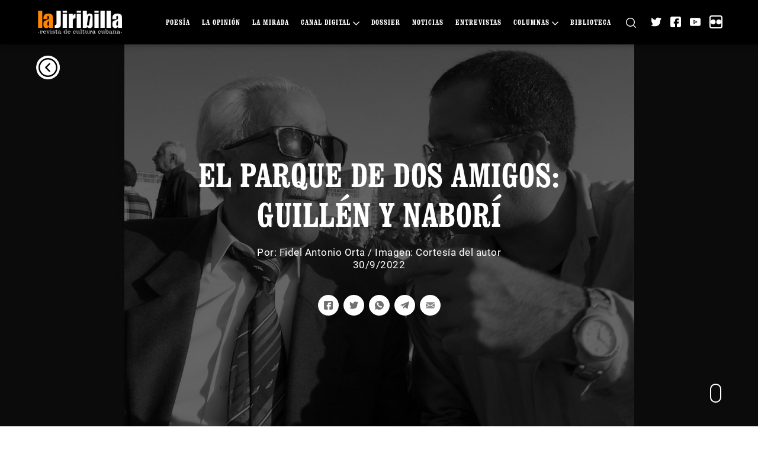

--- FILE ---
content_type: text/html; charset=UTF-8
request_url: https://www.lajiribilla.cu/el-parque-de-dos-amigos-guillen-y-nabori/
body_size: 19748
content:
<!DOCTYPE html>
<html class="no-js" lang="es-ES">
<head>
    <meta charset="UTF-8">
    <meta name="viewport" content="width=device-width, initial-scale=1.0">
    <link rel="profile" href="https://gmpg.org/xfn/11">
    <style>:root,::before,::after{--mec-color-skin: #40d9f1;--mec-color-skin-rgba-1: rgba(64, 217, 241, .25);--mec-color-skin-rgba-2: rgba(64, 217, 241, .5);--mec-color-skin-rgba-3: rgba(64, 217, 241, .75);--mec-color-skin-rgba-4: rgba(64, 217, 241, .11);--mec-container-normal-width: 1196px;--mec-container-large-width: 1690px;--mec-fes-main-color: #40d9f1;--mec-fes-main-color-rgba-1: rgba(64, 217, 241, 0.12);--mec-fes-main-color-rgba-2: rgba(64, 217, 241, 0.23);--mec-fes-main-color-rgba-3: rgba(64, 217, 241, 0.03);--mec-fes-main-color-rgba-4: rgba(64, 217, 241, 0.3);--mec-fes-main-color-rgba-5: rgb(64 217 241 / 7%);--mec-fes-main-color-rgba-6: rgba(64, 217, 241, 0.2);--mec-fluent-main-color: #ade7ff;--mec-fluent-main-color-rgba-1: rgba(173, 231, 255, 0.3);--mec-fluent-main-color-rgba-2: rgba(173, 231, 255, 0.8);--mec-fluent-main-color-rgba-3: rgba(173, 231, 255, 0.1);--mec-fluent-main-color-rgba-4: rgba(173, 231, 255, 0.2);--mec-fluent-main-color-rgba-5: rgba(173, 231, 255, 0.7);--mec-fluent-main-color-rgba-6: rgba(173, 231, 255, 0.7);--mec-fluent-bold-color: #00acf8;--mec-fluent-bg-hover-color: #ebf9ff;--mec-fluent-bg-color: #f5f7f8;--mec-fluent-second-bg-color: #d6eef9;}</style><title>El parque de dos amigos: Guillén y Naborí &#8211; La Jiribilla</title>
<meta name='robots' content='max-image-preview:large' />
<link rel='dns-prefetch' href='//fonts.googleapis.com' />
<link rel="alternate" type="application/rss+xml" title="La Jiribilla &raquo; Comentario El parque de dos amigos: Guillén y Naborí del feed" href="https://www.lajiribilla.cu/el-parque-de-dos-amigos-guillen-y-nabori/feed/" />
<script>
window._wpemojiSettings = {"baseUrl":"https:\/\/s.w.org\/images\/core\/emoji\/15.0.3\/72x72\/","ext":".png","svgUrl":"https:\/\/s.w.org\/images\/core\/emoji\/15.0.3\/svg\/","svgExt":".svg","source":{"concatemoji":"https:\/\/www.lajiribilla.cu\/wp-includes\/js\/wp-emoji-release.min.js?ver=6.6.1"}};
/*! This file is auto-generated */
!function(i,n){var o,s,e;function c(e){try{var t={supportTests:e,timestamp:(new Date).valueOf()};sessionStorage.setItem(o,JSON.stringify(t))}catch(e){}}function p(e,t,n){e.clearRect(0,0,e.canvas.width,e.canvas.height),e.fillText(t,0,0);var t=new Uint32Array(e.getImageData(0,0,e.canvas.width,e.canvas.height).data),r=(e.clearRect(0,0,e.canvas.width,e.canvas.height),e.fillText(n,0,0),new Uint32Array(e.getImageData(0,0,e.canvas.width,e.canvas.height).data));return t.every(function(e,t){return e===r[t]})}function u(e,t,n){switch(t){case"flag":return n(e,"\ud83c\udff3\ufe0f\u200d\u26a7\ufe0f","\ud83c\udff3\ufe0f\u200b\u26a7\ufe0f")?!1:!n(e,"\ud83c\uddfa\ud83c\uddf3","\ud83c\uddfa\u200b\ud83c\uddf3")&&!n(e,"\ud83c\udff4\udb40\udc67\udb40\udc62\udb40\udc65\udb40\udc6e\udb40\udc67\udb40\udc7f","\ud83c\udff4\u200b\udb40\udc67\u200b\udb40\udc62\u200b\udb40\udc65\u200b\udb40\udc6e\u200b\udb40\udc67\u200b\udb40\udc7f");case"emoji":return!n(e,"\ud83d\udc26\u200d\u2b1b","\ud83d\udc26\u200b\u2b1b")}return!1}function f(e,t,n){var r="undefined"!=typeof WorkerGlobalScope&&self instanceof WorkerGlobalScope?new OffscreenCanvas(300,150):i.createElement("canvas"),a=r.getContext("2d",{willReadFrequently:!0}),o=(a.textBaseline="top",a.font="600 32px Arial",{});return e.forEach(function(e){o[e]=t(a,e,n)}),o}function t(e){var t=i.createElement("script");t.src=e,t.defer=!0,i.head.appendChild(t)}"undefined"!=typeof Promise&&(o="wpEmojiSettingsSupports",s=["flag","emoji"],n.supports={everything:!0,everythingExceptFlag:!0},e=new Promise(function(e){i.addEventListener("DOMContentLoaded",e,{once:!0})}),new Promise(function(t){var n=function(){try{var e=JSON.parse(sessionStorage.getItem(o));if("object"==typeof e&&"number"==typeof e.timestamp&&(new Date).valueOf()<e.timestamp+604800&&"object"==typeof e.supportTests)return e.supportTests}catch(e){}return null}();if(!n){if("undefined"!=typeof Worker&&"undefined"!=typeof OffscreenCanvas&&"undefined"!=typeof URL&&URL.createObjectURL&&"undefined"!=typeof Blob)try{var e="postMessage("+f.toString()+"("+[JSON.stringify(s),u.toString(),p.toString()].join(",")+"));",r=new Blob([e],{type:"text/javascript"}),a=new Worker(URL.createObjectURL(r),{name:"wpTestEmojiSupports"});return void(a.onmessage=function(e){c(n=e.data),a.terminate(),t(n)})}catch(e){}c(n=f(s,u,p))}t(n)}).then(function(e){for(var t in e)n.supports[t]=e[t],n.supports.everything=n.supports.everything&&n.supports[t],"flag"!==t&&(n.supports.everythingExceptFlag=n.supports.everythingExceptFlag&&n.supports[t]);n.supports.everythingExceptFlag=n.supports.everythingExceptFlag&&!n.supports.flag,n.DOMReady=!1,n.readyCallback=function(){n.DOMReady=!0}}).then(function(){return e}).then(function(){var e;n.supports.everything||(n.readyCallback(),(e=n.source||{}).concatemoji?t(e.concatemoji):e.wpemoji&&e.twemoji&&(t(e.twemoji),t(e.wpemoji)))}))}((window,document),window._wpemojiSettings);
</script>
<link rel='stylesheet' id='mec-select2-style-css' href='https://www.lajiribilla.cu/wp-content/plugins/modern-events-calendar-lite/assets/packages/select2/select2.min.css?ver=7.5.0' media='all' />
<link rel='stylesheet' id='mec-font-icons-css' href='https://www.lajiribilla.cu/wp-content/plugins/modern-events-calendar-lite/assets/css/iconfonts.css?ver=6.6.1' media='all' />
<link rel='stylesheet' id='mec-frontend-style-css' href='https://www.lajiribilla.cu/wp-content/plugins/modern-events-calendar-lite/assets/css/frontend.min.css?ver=7.5.0' media='all' />
<link rel='stylesheet' id='mec-tooltip-style-css' href='https://www.lajiribilla.cu/wp-content/plugins/modern-events-calendar-lite/assets/packages/tooltip/tooltip.css?ver=6.6.1' media='all' />
<link rel='stylesheet' id='mec-tooltip-shadow-style-css' href='https://www.lajiribilla.cu/wp-content/plugins/modern-events-calendar-lite/assets/packages/tooltip/tooltipster-sideTip-shadow.min.css?ver=6.6.1' media='all' />
<link rel='stylesheet' id='featherlight-css' href='https://www.lajiribilla.cu/wp-content/plugins/modern-events-calendar-lite/assets/packages/featherlight/featherlight.css?ver=6.6.1' media='all' />
<link rel='stylesheet' id='mec-google-fonts-css' href='//fonts.googleapis.com/css?family=Montserrat%3A400%2C700%7CRoboto%3A100%2C300%2C400%2C700&#038;ver=6.6.1' media='all' />
<link rel='stylesheet' id='mec-lity-style-css' href='https://www.lajiribilla.cu/wp-content/plugins/modern-events-calendar-lite/assets/packages/lity/lity.min.css?ver=6.6.1' media='all' />
<link rel='stylesheet' id='mec-general-calendar-style-css' href='https://www.lajiribilla.cu/wp-content/plugins/modern-events-calendar-lite/assets/css/mec-general-calendar.css?ver=6.6.1' media='all' />
<style id='wp-emoji-styles-inline-css'>

	img.wp-smiley, img.emoji {
		display: inline !important;
		border: none !important;
		box-shadow: none !important;
		height: 1em !important;
		width: 1em !important;
		margin: 0 0.07em !important;
		vertical-align: -0.1em !important;
		background: none !important;
		padding: 0 !important;
	}
</style>
<link rel='stylesheet' id='wp-block-library-css' href='https://www.lajiribilla.cu/wp-includes/css/dist/block-library/style.min.css?ver=6.6.1' media='all' />
<link rel='stylesheet' id='block-styles-stylesheet-css' href='https://www.lajiribilla.cu/wp-content/plugins/pyxel-blockquote-styles/style.css?ver=1.2' media='all' />
<style id='classic-theme-styles-inline-css'>
/*! This file is auto-generated */
.wp-block-button__link{color:#fff;background-color:#32373c;border-radius:9999px;box-shadow:none;text-decoration:none;padding:calc(.667em + 2px) calc(1.333em + 2px);font-size:1.125em}.wp-block-file__button{background:#32373c;color:#fff;text-decoration:none}
</style>
<style id='global-styles-inline-css'>
:root{--wp--preset--aspect-ratio--square: 1;--wp--preset--aspect-ratio--4-3: 4/3;--wp--preset--aspect-ratio--3-4: 3/4;--wp--preset--aspect-ratio--3-2: 3/2;--wp--preset--aspect-ratio--2-3: 2/3;--wp--preset--aspect-ratio--16-9: 16/9;--wp--preset--aspect-ratio--9-16: 9/16;--wp--preset--color--black: #000000;--wp--preset--color--cyan-bluish-gray: #abb8c3;--wp--preset--color--white: #ffffff;--wp--preset--color--pale-pink: #f78da7;--wp--preset--color--vivid-red: #cf2e2e;--wp--preset--color--luminous-vivid-orange: #ff6900;--wp--preset--color--luminous-vivid-amber: #fcb900;--wp--preset--color--light-green-cyan: #7bdcb5;--wp--preset--color--vivid-green-cyan: #00d084;--wp--preset--color--pale-cyan-blue: #8ed1fc;--wp--preset--color--vivid-cyan-blue: #0693e3;--wp--preset--color--vivid-purple: #9b51e0;--wp--preset--gradient--vivid-cyan-blue-to-vivid-purple: linear-gradient(135deg,rgba(6,147,227,1) 0%,rgb(155,81,224) 100%);--wp--preset--gradient--light-green-cyan-to-vivid-green-cyan: linear-gradient(135deg,rgb(122,220,180) 0%,rgb(0,208,130) 100%);--wp--preset--gradient--luminous-vivid-amber-to-luminous-vivid-orange: linear-gradient(135deg,rgba(252,185,0,1) 0%,rgba(255,105,0,1) 100%);--wp--preset--gradient--luminous-vivid-orange-to-vivid-red: linear-gradient(135deg,rgba(255,105,0,1) 0%,rgb(207,46,46) 100%);--wp--preset--gradient--very-light-gray-to-cyan-bluish-gray: linear-gradient(135deg,rgb(238,238,238) 0%,rgb(169,184,195) 100%);--wp--preset--gradient--cool-to-warm-spectrum: linear-gradient(135deg,rgb(74,234,220) 0%,rgb(151,120,209) 20%,rgb(207,42,186) 40%,rgb(238,44,130) 60%,rgb(251,105,98) 80%,rgb(254,248,76) 100%);--wp--preset--gradient--blush-light-purple: linear-gradient(135deg,rgb(255,206,236) 0%,rgb(152,150,240) 100%);--wp--preset--gradient--blush-bordeaux: linear-gradient(135deg,rgb(254,205,165) 0%,rgb(254,45,45) 50%,rgb(107,0,62) 100%);--wp--preset--gradient--luminous-dusk: linear-gradient(135deg,rgb(255,203,112) 0%,rgb(199,81,192) 50%,rgb(65,88,208) 100%);--wp--preset--gradient--pale-ocean: linear-gradient(135deg,rgb(255,245,203) 0%,rgb(182,227,212) 50%,rgb(51,167,181) 100%);--wp--preset--gradient--electric-grass: linear-gradient(135deg,rgb(202,248,128) 0%,rgb(113,206,126) 100%);--wp--preset--gradient--midnight: linear-gradient(135deg,rgb(2,3,129) 0%,rgb(40,116,252) 100%);--wp--preset--font-size--small: 13px;--wp--preset--font-size--medium: 20px;--wp--preset--font-size--large: 36px;--wp--preset--font-size--x-large: 42px;--wp--preset--spacing--20: 0.44rem;--wp--preset--spacing--30: 0.67rem;--wp--preset--spacing--40: 1rem;--wp--preset--spacing--50: 1.5rem;--wp--preset--spacing--60: 2.25rem;--wp--preset--spacing--70: 3.38rem;--wp--preset--spacing--80: 5.06rem;--wp--preset--shadow--natural: 6px 6px 9px rgba(0, 0, 0, 0.2);--wp--preset--shadow--deep: 12px 12px 50px rgba(0, 0, 0, 0.4);--wp--preset--shadow--sharp: 6px 6px 0px rgba(0, 0, 0, 0.2);--wp--preset--shadow--outlined: 6px 6px 0px -3px rgba(255, 255, 255, 1), 6px 6px rgba(0, 0, 0, 1);--wp--preset--shadow--crisp: 6px 6px 0px rgba(0, 0, 0, 1);}:where(.is-layout-flex){gap: 0.5em;}:where(.is-layout-grid){gap: 0.5em;}body .is-layout-flex{display: flex;}.is-layout-flex{flex-wrap: wrap;align-items: center;}.is-layout-flex > :is(*, div){margin: 0;}body .is-layout-grid{display: grid;}.is-layout-grid > :is(*, div){margin: 0;}:where(.wp-block-columns.is-layout-flex){gap: 2em;}:where(.wp-block-columns.is-layout-grid){gap: 2em;}:where(.wp-block-post-template.is-layout-flex){gap: 1.25em;}:where(.wp-block-post-template.is-layout-grid){gap: 1.25em;}.has-black-color{color: var(--wp--preset--color--black) !important;}.has-cyan-bluish-gray-color{color: var(--wp--preset--color--cyan-bluish-gray) !important;}.has-white-color{color: var(--wp--preset--color--white) !important;}.has-pale-pink-color{color: var(--wp--preset--color--pale-pink) !important;}.has-vivid-red-color{color: var(--wp--preset--color--vivid-red) !important;}.has-luminous-vivid-orange-color{color: var(--wp--preset--color--luminous-vivid-orange) !important;}.has-luminous-vivid-amber-color{color: var(--wp--preset--color--luminous-vivid-amber) !important;}.has-light-green-cyan-color{color: var(--wp--preset--color--light-green-cyan) !important;}.has-vivid-green-cyan-color{color: var(--wp--preset--color--vivid-green-cyan) !important;}.has-pale-cyan-blue-color{color: var(--wp--preset--color--pale-cyan-blue) !important;}.has-vivid-cyan-blue-color{color: var(--wp--preset--color--vivid-cyan-blue) !important;}.has-vivid-purple-color{color: var(--wp--preset--color--vivid-purple) !important;}.has-black-background-color{background-color: var(--wp--preset--color--black) !important;}.has-cyan-bluish-gray-background-color{background-color: var(--wp--preset--color--cyan-bluish-gray) !important;}.has-white-background-color{background-color: var(--wp--preset--color--white) !important;}.has-pale-pink-background-color{background-color: var(--wp--preset--color--pale-pink) !important;}.has-vivid-red-background-color{background-color: var(--wp--preset--color--vivid-red) !important;}.has-luminous-vivid-orange-background-color{background-color: var(--wp--preset--color--luminous-vivid-orange) !important;}.has-luminous-vivid-amber-background-color{background-color: var(--wp--preset--color--luminous-vivid-amber) !important;}.has-light-green-cyan-background-color{background-color: var(--wp--preset--color--light-green-cyan) !important;}.has-vivid-green-cyan-background-color{background-color: var(--wp--preset--color--vivid-green-cyan) !important;}.has-pale-cyan-blue-background-color{background-color: var(--wp--preset--color--pale-cyan-blue) !important;}.has-vivid-cyan-blue-background-color{background-color: var(--wp--preset--color--vivid-cyan-blue) !important;}.has-vivid-purple-background-color{background-color: var(--wp--preset--color--vivid-purple) !important;}.has-black-border-color{border-color: var(--wp--preset--color--black) !important;}.has-cyan-bluish-gray-border-color{border-color: var(--wp--preset--color--cyan-bluish-gray) !important;}.has-white-border-color{border-color: var(--wp--preset--color--white) !important;}.has-pale-pink-border-color{border-color: var(--wp--preset--color--pale-pink) !important;}.has-vivid-red-border-color{border-color: var(--wp--preset--color--vivid-red) !important;}.has-luminous-vivid-orange-border-color{border-color: var(--wp--preset--color--luminous-vivid-orange) !important;}.has-luminous-vivid-amber-border-color{border-color: var(--wp--preset--color--luminous-vivid-amber) !important;}.has-light-green-cyan-border-color{border-color: var(--wp--preset--color--light-green-cyan) !important;}.has-vivid-green-cyan-border-color{border-color: var(--wp--preset--color--vivid-green-cyan) !important;}.has-pale-cyan-blue-border-color{border-color: var(--wp--preset--color--pale-cyan-blue) !important;}.has-vivid-cyan-blue-border-color{border-color: var(--wp--preset--color--vivid-cyan-blue) !important;}.has-vivid-purple-border-color{border-color: var(--wp--preset--color--vivid-purple) !important;}.has-vivid-cyan-blue-to-vivid-purple-gradient-background{background: var(--wp--preset--gradient--vivid-cyan-blue-to-vivid-purple) !important;}.has-light-green-cyan-to-vivid-green-cyan-gradient-background{background: var(--wp--preset--gradient--light-green-cyan-to-vivid-green-cyan) !important;}.has-luminous-vivid-amber-to-luminous-vivid-orange-gradient-background{background: var(--wp--preset--gradient--luminous-vivid-amber-to-luminous-vivid-orange) !important;}.has-luminous-vivid-orange-to-vivid-red-gradient-background{background: var(--wp--preset--gradient--luminous-vivid-orange-to-vivid-red) !important;}.has-very-light-gray-to-cyan-bluish-gray-gradient-background{background: var(--wp--preset--gradient--very-light-gray-to-cyan-bluish-gray) !important;}.has-cool-to-warm-spectrum-gradient-background{background: var(--wp--preset--gradient--cool-to-warm-spectrum) !important;}.has-blush-light-purple-gradient-background{background: var(--wp--preset--gradient--blush-light-purple) !important;}.has-blush-bordeaux-gradient-background{background: var(--wp--preset--gradient--blush-bordeaux) !important;}.has-luminous-dusk-gradient-background{background: var(--wp--preset--gradient--luminous-dusk) !important;}.has-pale-ocean-gradient-background{background: var(--wp--preset--gradient--pale-ocean) !important;}.has-electric-grass-gradient-background{background: var(--wp--preset--gradient--electric-grass) !important;}.has-midnight-gradient-background{background: var(--wp--preset--gradient--midnight) !important;}.has-small-font-size{font-size: var(--wp--preset--font-size--small) !important;}.has-medium-font-size{font-size: var(--wp--preset--font-size--medium) !important;}.has-large-font-size{font-size: var(--wp--preset--font-size--large) !important;}.has-x-large-font-size{font-size: var(--wp--preset--font-size--x-large) !important;}
:where(.wp-block-post-template.is-layout-flex){gap: 1.25em;}:where(.wp-block-post-template.is-layout-grid){gap: 1.25em;}
:where(.wp-block-columns.is-layout-flex){gap: 2em;}:where(.wp-block-columns.is-layout-grid){gap: 2em;}
:root :where(.wp-block-pullquote){font-size: 1.5em;line-height: 1.6;}
</style>
<link rel='stylesheet' id='pld-font-awesome-css' href='https://www.lajiribilla.cu/wp-content/plugins/posts-like-dislike/css/fontawesome/css/all.min.css?ver=1.1.6' media='all' />
<link rel='stylesheet' id='pld-frontend-css' href='https://www.lajiribilla.cu/wp-content/plugins/posts-like-dislike/css/pld-frontend.css?ver=1.1.6' media='all' />
<link rel='stylesheet' id='bootstrap-style-css' href='https://www.lajiribilla.cu/wp-content/themes/lajiribilla/vendors/bootstrap/css/bootstrap.min.css?ver=5' media='all' />
<link rel='stylesheet' id='select2-style-css' href='https://www.lajiribilla.cu/wp-content/themes/lajiribilla/vendors/select2/select2.min.css?ver=4.1' media='all' />
<link rel='stylesheet' id='owl-carousel-default-style-css' href='https://www.lajiribilla.cu/wp-content/themes/lajiribilla/vendors/owl.carousel/owl.theme.default.min.css?ver=2.3' media='all' />
<link rel='stylesheet' id='owl-carousel-style-css' href='https://www.lajiribilla.cu/wp-content/themes/lajiribilla/vendors/owl.carousel/owl.carousel.min.css?ver=2.3' media='all' />
<link rel='stylesheet' id='lightgallery-style-css' href='https://www.lajiribilla.cu/wp-content/themes/lajiribilla/vendors/lightgallery/dist/css/lightgallery.min.css' media='all' />
<link rel='stylesheet' id='post-style-css' href='https://www.lajiribilla.cu/wp-content/themes/lajiribilla/assets/css/post.css?ver=1.2.12' media='all' />
<link rel='stylesheet' id='lajiribilla-style-css' href='https://www.lajiribilla.cu/wp-content/themes/lajiribilla/assets/css/style.css?ver=1.2.12' media='all' />
<script src="https://www.lajiribilla.cu/wp-includes/js/jquery/jquery.min.js?ver=3.7.1" id="jquery-core-js"></script>
<script src="https://www.lajiribilla.cu/wp-includes/js/jquery/jquery-migrate.min.js?ver=3.4.1" id="jquery-migrate-js"></script>
<script src="https://www.lajiribilla.cu/wp-content/plugins/modern-events-calendar-lite/assets/js/mec-general-calendar.js?ver=7.5.0" id="mec-general-calendar-script-js"></script>
<script src="https://www.lajiribilla.cu/wp-content/plugins/modern-events-calendar-lite/assets/packages/tooltip/tooltip.js?ver=7.5.0" id="mec-tooltip-script-js"></script>
<script id="mec-frontend-script-js-extra">
var mecdata = {"day":"d\u00eda","days":"d\u00edas","hour":"hora","hours":"horas","minute":"minuto","minutes":"minutos","second":"segundo","seconds":"segundos","next":"Siguiente","prev":"Anterior","elementor_edit_mode":"no","recapcha_key":"","ajax_url":"https:\/\/www.lajiribilla.cu\/wp-admin\/admin-ajax.php","fes_nonce":"f5a1a6b737","fes_thankyou_page_time":"2000","fes_upload_nonce":"7643c650b8","current_year":"2026","current_month":"01","datepicker_format":"dd-mm-yy&d-m-Y"};
</script>
<script src="https://www.lajiribilla.cu/wp-content/plugins/modern-events-calendar-lite/assets/js/frontend.js?ver=7.5.0" id="mec-frontend-script-js"></script>
<script src="https://www.lajiribilla.cu/wp-content/plugins/modern-events-calendar-lite/assets/js/events.js?ver=7.5.0" id="mec-events-script-js"></script>
<script src="https://www.lajiribilla.cu/wp-content/plugins/svg-support/vendor/DOMPurify/DOMPurify.min.js?ver=2.5.8" id="bodhi-dompurify-library-js"></script>
<script id="pld-frontend-js-extra">
var pld_js_object = {"admin_ajax_url":"https:\/\/www.lajiribilla.cu\/wp-admin\/admin-ajax.php","admin_ajax_nonce":"fe07a7c250"};
</script>
<script src="https://www.lajiribilla.cu/wp-content/plugins/posts-like-dislike/js/pld-frontend.js?ver=1.1.6" id="pld-frontend-js"></script>
<script id="bodhi_svg_inline-js-extra">
var svgSettings = {"skipNested":""};
</script>
<script src="https://www.lajiribilla.cu/wp-content/plugins/svg-support/js/min/svgs-inline-min.js" id="bodhi_svg_inline-js"></script>
<script id="bodhi_svg_inline-js-after">
cssTarget={"Bodhi":"img.style-svg","ForceInlineSVG":"style-svg"};ForceInlineSVGActive="true";frontSanitizationEnabled="on";
</script>
<script src="https://www.lajiribilla.cu/wp-content/themes/lajiribilla/vendors/masonry/masonry.pkgd.min.js?ver=6.6.1" id="masonry-js-js"></script>
<link rel="https://api.w.org/" href="https://www.lajiribilla.cu/wp-json/" /><link rel="alternate" title="JSON" type="application/json" href="https://www.lajiribilla.cu/wp-json/wp/v2/posts/99849" /><link rel="EditURI" type="application/rsd+xml" title="RSD" href="https://www.lajiribilla.cu/xmlrpc.php?rsd" />
<meta name="generator" content="WordPress 6.6.1" />
<link rel="canonical" href="https://www.lajiribilla.cu/el-parque-de-dos-amigos-guillen-y-nabori/" />
<link rel='shortlink' href='https://www.lajiribilla.cu/?p=99849' />
<link rel="alternate" title="oEmbed (JSON)" type="application/json+oembed" href="https://www.lajiribilla.cu/wp-json/oembed/1.0/embed?url=https%3A%2F%2Fwww.lajiribilla.cu%2Fel-parque-de-dos-amigos-guillen-y-nabori%2F&#038;lang=es" />
<link rel="alternate" title="oEmbed (XML)" type="text/xml+oembed" href="https://www.lajiribilla.cu/wp-json/oembed/1.0/embed?url=https%3A%2F%2Fwww.lajiribilla.cu%2Fel-parque-de-dos-amigos-guillen-y-nabori%2F&#038;format=xml&#038;lang=es" />
<style></style>		<style type="text/css">.pp-podcast {opacity: 0;}</style>
		<!-- Analytics by WP Statistics - https://wp-statistics.com -->
<meta property="fb:app_id" content="108622606834"><meta name="twitter:card" content="summary_large_image"><meta name="twitter:creator" content="@lajiribilla"><meta name="twitter:site" content="@lajiribilla"><meta name="theme-color" content="#f0851d"><meta property="twitter:description"   content="Palabras pronunciadas en el homenaje de la Fundación Nicolás Guillén al centenario del Indio Naborí, el pasado 20 de septiembre." /><meta name="description" content="Palabras pronunciadas en el homenaje de la Fundación Nicolás Guillén al centenario del Indio Naborí, el pasado 20 de septiembre."><meta name="og:description" content="Palabras pronunciadas en el homenaje de la Fundación Nicolás Guillén al centenario del Indio Naborí, el pasado 20 de septiembre."><meta property="og:image" content="https://www.lajiribilla.cu/wp-content/uploads/2022/09/destacada-120-1024x448.jpg" /><meta property="twitter:image" content="https://www.lajiribilla.cu/wp-content/uploads/2022/09/destacada-120-1024x448.jpg" /><link rel="image_src" href="https://www.lajiribilla.cu/wp-content/uploads/2022/09/destacada-120-1024x448.jpg"><meta name="keywords" content="centenario, amistad, celebración, parque, poesía, literatura, popular, versos"><meta name="og:site_name" content="La Jiribilla"><meta name="og:type" content="website"><meta name="og:url" content="https://www.lajiribilla.cu/el-parque-de-dos-amigos-guillen-y-nabori/"><meta property="author"   content="Fidel Antonio Orta" /><meta name="title" content="El parque de dos amigos: Guillén y Naborí"><meta name="twitter:title" content="El parque de dos amigos: Guillén y Naborí"><meta property="og:title" content="El parque de dos amigos: Guillén y Naborí" /><meta property="og:locale" content="es_ES"><meta name="robots" content="index, follow"><meta http-equiv="Content-Type" content="text/html; charset=utf-8"><link rel="icon" href="https://www.lajiribilla.cu/wp-content/uploads/2021/02/lajiribilla-favicon.ico" sizes="32x32" />
<link rel="icon" href="https://www.lajiribilla.cu/wp-content/uploads/2021/02/lajiribilla-favicon.ico" sizes="192x192" />
<link rel="apple-touch-icon" href="https://www.lajiribilla.cu/wp-content/uploads/2021/02/lajiribilla-favicon.ico" />
<meta name="msapplication-TileImage" content="https://www.lajiribilla.cu/wp-content/uploads/2021/02/lajiribilla-favicon.ico" />
</head>
<body class="post-template-default single single-post postid-99849 single-format-standard wp-custom-logo mec-theme-lajiribilla not-front">
<header id="header" class="header site-header" role="banner">
    <div class="header-inner">
        <div class="container">
            <div class="row">
                <div class="col-md-12">
                    <div class="d-flex align-items-center">
                        <div class="logo-open-menu">

                        </div>
                        <div class="logo-inner">
                            <a href="https://www.lajiribilla.cu/" class="custom-logo-link" rel="home"><img width="205" height="62" src="https://www.lajiribilla.cu/wp-content/uploads/2021/03/lajiribilla-logo.png" class="custom-logo" alt="La Jiribilla" decoding="async" /></a>                        </div>
                        <div class="header-search header-search-mobile">
                            <a href="https://www.lajiribilla.cu/buscar-articulos/" title="Buscar">
                                <svg version="1.1" id="Capa_1" xmlns="http://www.w3.org/2000/svg" xmlns:xlink="http://www.w3.org/1999/xlink" x="0px" y="0px" width="40px" height="40px"  viewBox="0 0 512 512" style="enable-background:new 0 0 512 512;" xml:space="preserve">                                    <g>                                        <g>                                            <path d="M225.474,0C101.151,0,0,101.151,0,225.474c0,124.33,101.151,225.474,225.474,225.474    c124.33,0,225.474-101.144,225.474-225.474C450.948,101.151,349.804,0,225.474,0z M225.474,409.323    c-101.373,0-183.848-82.475-183.848-183.848S124.101,41.626,225.474,41.626s183.848,82.475,183.848,183.848    S326.847,409.323,225.474,409.323z"/>                                        </g>                                    </g>                                    <g>                                        <g>                                            <path d="M505.902,476.472L386.574,357.144c-8.131-8.131-21.299-8.131-29.43,0c-8.131,8.124-8.131,21.306,0,29.43l119.328,119.328    c4.065,4.065,9.387,6.098,14.715,6.098c5.321,0,10.649-2.033,14.715-6.098C514.033,497.778,514.033,484.596,505.902,476.472z"/>                                        </g>                                    </g>                                </svg>
                            </a>
                        </div>
                        <div class="header-inner-main d-flex flex-1 align-items-center">
                            <div class="header-menu">
                                <div class="menu-menu-principal-container"><ul id="menu-menu-principal" class="menu"><li id="menu-item-23028" class="menu-item not-current menu-item-23028"><a href="https://www.lajiribilla.cu/seccion/poesia/">Poesía</a></li>
<li id="menu-item-58" class="menu-item not-current menu-item-58"><a href="https://www.lajiribilla.cu/seccion/opinion/">La Opinión</a></li>
<li id="menu-item-62" class="menu-item not-current menu-item-62"><a href="https://www.lajiribilla.cu/seccion/la-mirada/">La Mirada</a></li>
<li id="menu-item-66" class="menu-item not-current menu-item-66"><a href="https://www.lajiribilla.cu/seccion/canal-digital/">Canal Digital</a>
<ul class="sub-menu">
	<li id="menu-item-74" class="menu-item not-current menu-item-74"><a href="https://www.lajiribilla.cu/seccion/podcast/">Podcast</a></li>
	<li id="menu-item-76" class="menu-item not-current menu-item-76"><a href="https://www.lajiribilla.cu/seccion/imagenes/">Imágenes</a></li>
	<li id="menu-item-72" class="menu-item not-current menu-item-72"><a href="https://www.lajiribilla.cu/seccion/videos/">Videos</a></li>
</ul>
</li>
<li id="menu-item-59" class="menu-item not-current menu-item-59"><a href="https://www.lajiribilla.cu/seccion/dossier/">Dossier</a></li>
<li id="menu-item-251" class="menu-item not-current menu-item-251"><a href="https://www.lajiribilla.cu/seccion/noticias/">Noticias</a></li>
<li id="menu-item-64" class="menu-item not-current menu-item-64"><a href="https://www.lajiribilla.cu/seccion/entrevistas/">Entrevistas</a></li>
<li id="menu-item-68" class="menu-item not-current menu-item-68"><a href="https://www.lajiribilla.cu/seccion/columnas/">Columnas</a>
<ul class="sub-menu">
	<li id="menu-item-23026" class="menu-item not-current menu-item-23026"><a href="https://www.lajiribilla.cu/seccion/noticias-del-imperio/">Noticias del Imperio</a></li>
	<li id="menu-item-84" class="menu-item not-current menu-item-84"><a href="https://www.lajiribilla.cu/seccion/hablando-en-plata/">Hablando en plata</a></li>
	<li id="menu-item-269" class="menu-item not-current menu-item-269"><a href="https://www.lajiribilla.cu/seccion/bitacora-de-letras/">Bitácora de letras</a></li>
	<li id="menu-item-90" class="menu-item not-current menu-item-90"><a href="https://www.lajiribilla.cu/seccion/a-pensar-de-todo/">A pe(n)sar de todo</a></li>
	<li id="menu-item-80" class="menu-item not-current menu-item-80"><a href="https://www.lajiribilla.cu/seccion/se-baila-aqui/">Se baila aquí</a></li>
	<li id="menu-item-23288" class="menu-item not-current menu-item-23288"><a href="https://www.lajiribilla.cu/seccion/registrando-el-horizonte/">Registrando el horizonte</a></li>
	<li id="menu-item-86" class="menu-item not-current menu-item-86"><a href="https://www.lajiribilla.cu/seccion/repiques/">Repiques</a></li>
	<li id="menu-item-21769" class="menu-item not-current menu-item-21769"><a href="https://www.lajiribilla.cu/seccion/el-regreso-de-la-otra-cuerda/">El regreso de La Otra Cuerda</a></li>
	<li id="menu-item-88" class="menu-item not-current menu-item-88"><a href="https://www.lajiribilla.cu/seccion/didascalias/">Didascalias</a></li>
	<li id="menu-item-2470" class="menu-item not-current menu-item-2470"><a href="https://www.lajiribilla.cu/seccion/a-contratiempo/">A contratiempo</a></li>
	<li id="menu-item-92" class="menu-item not-current menu-item-92"><a href="https://www.lajiribilla.cu/seccion/de-todo-un-paso/">De todo un paso</a></li>
	<li id="menu-item-82" class="menu-item not-current menu-item-82"><a href="https://www.lajiribilla.cu/seccion/a-contra-luz-martiana/">A contraluz martiana</a></li>
	<li id="menu-item-539" class="menu-item not-current menu-item-539"><a href="https://www.lajiribilla.cu/seccion/papel-periodico/">Papel Periódico</a></li>
	<li id="menu-item-271" class="menu-item not-current menu-item-271"><a href="https://www.lajiribilla.cu/seccion/complejo-de-baudelarie/">Complejo de Baudelaire</a></li>
	<li id="menu-item-541" class="menu-item not-current menu-item-541"><a href="https://www.lajiribilla.cu/seccion/retablo-abierto/">Retablo abierto</a></li>
	<li id="menu-item-78" class="menu-item not-current menu-item-78"><a href="https://www.lajiribilla.cu/seccion/intersecciones/">Intersecciones</a></li>
	<li id="menu-item-537" class="menu-item not-current menu-item-537"><a href="https://www.lajiribilla.cu/seccion/sin-teques/">Sin teques</a></li>
</ul>
</li>
<li id="menu-item-70" class="menu-item not-current menu-item-70"><a href="https://www.lajiribilla.cu/seccion/biblioteca/">Biblioteca</a></li>
</ul></div>                            </div>
                            <div class="header-search">
                                <a href="https://www.lajiribilla.cu/buscar-articulos/" title="Buscar">
                                    <svg version="1.1" id="Capa_1" xmlns="http://www.w3.org/2000/svg" xmlns:xlink="http://www.w3.org/1999/xlink" x="0px" y="0px" width="40px" height="40px" viewBox="0 0 512 512" style="enable-background:new 0 0 512 512;" xml:space="preserve">                                    <g>                                        <g>                                            <path d="M225.474,0C101.151,0,0,101.151,0,225.474c0,124.33,101.151,225.474,225.474,225.474    c124.33,0,225.474-101.144,225.474-225.474C450.948,101.151,349.804,0,225.474,0z M225.474,409.323    c-101.373,0-183.848-82.475-183.848-183.848S124.101,41.626,225.474,41.626s183.848,82.475,183.848,183.848    S326.847,409.323,225.474,409.323z"/>                                        </g>                                    </g>                                    <g>                                        <g>                                            <path d="M505.902,476.472L386.574,357.144c-8.131-8.131-21.299-8.131-29.43,0c-8.131,8.124-8.131,21.306,0,29.43l119.328,119.328    c4.065,4.065,9.387,6.098,14.715,6.098c5.321,0,10.649-2.033,14.715-6.098C514.033,497.778,514.033,484.596,505.902,476.472z"/>                                        </g>                                    </g>                                </svg>
                                </a>
                            </div>
                                                            <div class="header-redes-sociales d-flex align-items-center justify-content-center">
                                                                                                                                                                <div><a class="twitter social-link d-flex align-items-center" target="_blank" rel="external" href="http://twitter.com/lajiribilla" title="Twitter"><svg viewBox="0 -47 512.00203 512" xmlns="http://www.w3.org/2000/svg" width="50px" height="50px"><path d="m191.011719 419.042969c-22.140625 0-44.929688-1.792969-67.855469-5.386719-40.378906-6.335938-81.253906-27.457031-92.820312-33.78125l-30.335938-16.585938 32.84375-10.800781c35.902344-11.804687 57.742188-19.128906 84.777344-30.597656-27.070313-13.109375-47.933594-36.691406-57.976563-67.175781l-7.640625-23.195313 6.265625.957031c-5.941406-5.988281-10.632812-12.066406-14.269531-17.59375-12.933594-19.644531-19.78125-43.648437-18.324219-64.21875l1.4375-20.246093 12.121094 4.695312c-5.113281-9.65625-8.808594-19.96875-10.980469-30.777343-5.292968-26.359376-.863281-54.363282 12.476563-78.851563l10.558593-19.382813 14.121094 16.960938c44.660156 53.648438 101.226563 85.472656 168.363282 94.789062-2.742188-18.902343-.6875-37.144531 6.113281-53.496093 7.917969-19.039063 22.003906-35.183594 40.722656-46.691407 20.789063-12.777343 46-18.96875 70.988281-17.433593 26.511719 1.628906 50.582032 11.5625 69.699219 28.746093 9.335937-2.425781 16.214844-5.015624 25.511719-8.515624 5.59375-2.105469 11.9375-4.496094 19.875-7.230469l29.25-10.078125-19.074219 54.476562c1.257813-.105468 2.554687-.195312 3.910156-.253906l31.234375-1.414062-18.460937 25.230468c-1.058594 1.445313-1.328125 1.855469-1.703125 2.421875-1.488282 2.242188-3.339844 5.03125-28.679688 38.867188-6.34375 8.472656-9.511718 19.507812-8.921875 31.078125 2.246094 43.96875-3.148437 83.75-16.042969 118.234375-12.195312 32.625-31.09375 60.617187-56.164062 83.199219-31.023438 27.9375-70.582031 47.066406-117.582031 56.847656-23.054688 4.796875-47.8125 7.203125-73.4375 7.203125zm0 0"/></svg></a></div>
                                                                                                                                                                                                                                                                                                                                <div><a class="facebook social-link d-flex align-items-center" target="_blank" rel="external" href="http://www.facebook.com/www.lajiribilla.cu" title="Facebook"><svg viewBox="0 0 512 512" xmlns="http://www.w3.org/2000/svg" width="50px" height="50px"><path d="m437 0h-362c-41.351562 0-75 33.648438-75 75v362c0 41.351562 33.648438 75 75 75h151v-181h-60v-90h60v-61c0-49.628906 40.371094-90 90-90h91v90h-91v61h91l-15 90h-76v181h121c41.351562 0 75-33.648438 75-75v-362c0-41.351562-33.648438-75-75-75zm0 0"/></svg></a></div>
                                                                                                                                                                                                                                                                                                                                                                                                                                                        <div><a class="youtube social-link d-flex align-items-center" target="_blank" rel="external" href="http://www.youtube.com/jiribillacubana" title="Youtube"><svg viewBox="0 -61 512 512" xmlns="http://www.w3.org/2000/svg" width="50px" height="50px"><path d="m437 0h-362c-41.351562 0-75 33.648438-75 75v240c0 41.351562 33.648438 75 75 75h362c41.351562 0 75-33.648438 75-75v-240c0-41.351562-33.648438-75-75-75zm-256 298.417969v-203.90625l180.496094 100.269531zm0 0"/><path d="m211 145.488281v101.105469l89.503906-51.375zm0 0"/></svg></a></div>
                                                                                                                                                                                                                                                                                                                                                                                                                                                                                                <div><a class="flickr social-link d-flex align-items-center" target="_blank" rel="external" href="http://www.flickr.com/photos/lajiribilla/sets/" title="Flickr"><svg viewBox="0 -136 512 512" xmlns="http://www.w3.org/2000/svg" width="50px" height="50px"><path d="m121 240c66.167969 0 120-53.832031 120-120s-53.832031-120-120-120-121 53.832031-121 120 54.832031 120 121 120zm0 0"/><path d="m391 240c66.167969 0 121-53.832031 121-120s-54.832031-120-121-120-120 53.832031-120 120 53.832031 120 120 120zm0 0"/></svg></a></div>
                                                                                                            </div>
                                                    </div>
                        <!--<div class="header-language">
                                                    </div>-->
                    </div>
                </div>
            </div>
        </div>
    </div>
</header>

        <main class="single-post">
                            <section class="alignfull block-content-built head_articulo">
                    <div class="owl-carousel owl-theme">
                        <div class="item">
                            <div class="item-inner d-flex align-items-center justify-content-center">
                                <div class="header-moderno-mobile"
                                     style="background-image: url(https://www.lajiribilla.cu/wp-content/uploads/2022/09/portada-de-movil-100.jpg)"></div>
                                <div class="header-moderno-desktop"
                                     style="background-image: url(https://www.lajiribilla.cu/wp-content/uploads/2022/09/destacada-120.jpg)"></div>
                                <div class="header-moderno-desktop-color"></div>
                                <div class="card-item-data">
                                    <div class="container">
                                        <div class="row">
                                            <div class="col-md-12 text-center">
                                                <div class="header-moderno-content">
                                                                                                        <h1>El parque de dos amigos: Guillén y Naborí</h1>
                                                    <div class="post-credits">
                                                        <label>Por:&nbsp;</label><a href="https://www.lajiribilla.cu/colaborador/fidel-antonio-orta/">Fidel Antonio Orta</a>                                                                                                                <span class="break"> / </span>Imagen: Cortesía del autor                                                    </div>
                                                    <div class="post-credits">
                                                        30/9/2022                                                    </div>
                                                    <div class="share-post d-flex justify-content-center align-items-center flex-1">
                                                                <a class="d-flex align-items-center justify-content-center share-facebook" target="blank" href="http://www.facebook.com/sharer.php?u=https://www.lajiribilla.cu/el-parque-de-dos-amigos-guillen-y-nabori/">
                                                                    <svg xmlns="http://www.w3.org/2000/svg" viewBox="0 0 512 512" width="40px" height="40px"><path d="m437 0h-362c-41.351562 0-75 33.648438-75 75v362c0 41.351562 33.648438 75 75 75h151v-181h-60v-90h60v-61c0-49.628906 40.371094-90 90-90h91v90h-91v61h91l-15 90h-76v181h121c41.351562 0 75-33.648438 75-75v-362c0-41.351562-33.648438-75-75-75zm0 0"/></svg>
                                                                </a>
                                                                <a class="d-flex align-items-center justify-content-center share-twitter" target="blank" href="https://twitter.com/share?url=https://www.lajiribilla.cu/el-parque-de-dos-amigos-guillen-y-nabori/&text=El parque de dos amigos: Guillén y Naborí">
                                                                    <svg xmlns="http://www.w3.org/2000/svg" viewBox="0 -47 512.00203 512" width="40px" height="40px"><path d="m191.011719 419.042969c-22.140625 0-44.929688-1.792969-67.855469-5.386719-40.378906-6.335938-81.253906-27.457031-92.820312-33.78125l-30.335938-16.585938 32.84375-10.800781c35.902344-11.804687 57.742188-19.128906 84.777344-30.597656-27.070313-13.109375-47.933594-36.691406-57.976563-67.175781l-7.640625-23.195313 6.265625.957031c-5.941406-5.988281-10.632812-12.066406-14.269531-17.59375-12.933594-19.644531-19.78125-43.648437-18.324219-64.21875l1.4375-20.246093 12.121094 4.695312c-5.113281-9.65625-8.808594-19.96875-10.980469-30.777343-5.292968-26.359376-.863281-54.363282 12.476563-78.851563l10.558593-19.382813 14.121094 16.960938c44.660156 53.648438 101.226563 85.472656 168.363282 94.789062-2.742188-18.902343-.6875-37.144531 6.113281-53.496093 7.917969-19.039063 22.003906-35.183594 40.722656-46.691407 20.789063-12.777343 46-18.96875 70.988281-17.433593 26.511719 1.628906 50.582032 11.5625 69.699219 28.746093 9.335937-2.425781 16.214844-5.015624 25.511719-8.515624 5.59375-2.105469 11.9375-4.496094 19.875-7.230469l29.25-10.078125-19.074219 54.476562c1.257813-.105468 2.554687-.195312 3.910156-.253906l31.234375-1.414062-18.460937 25.230468c-1.058594 1.445313-1.328125 1.855469-1.703125 2.421875-1.488282 2.242188-3.339844 5.03125-28.679688 38.867188-6.34375 8.472656-9.511718 19.507812-8.921875 31.078125 2.246094 43.96875-3.148437 83.75-16.042969 118.234375-12.195312 32.625-31.09375 60.617187-56.164062 83.199219-31.023438 27.9375-70.582031 47.066406-117.582031 56.847656-23.054688 4.796875-47.8125 7.203125-73.4375 7.203125zm0 0"/></svg>
                                                                </a>
                                                                <a class="d-flex align-items-center justify-content-center share-whatsapp" target="blank" href="https://api.whatsapp.com/send?text=https%3A%2F%2Fwww.lajiribilla.cu%2Fel-parque-de-dos-amigos-guillen-y-nabori%2F">
                                                                    <svg xmlns="http://www.w3.org/2000/svg" viewBox="0 0 512 512" width="40px" height="40px"><path d="m256 0c-140.609375 0-256 115.390625-256 256 0 46.40625 12.511719 91.582031 36.238281 131.105469l-36.238281 124.894531 124.894531-36.238281c39.523438 23.726562 84.699219 36.238281 131.105469 36.238281 140.609375 0 256-115.390625 256-256s-115.390625-256-256-256zm160.054688 364.167969-11.910157 11.910156c-16.851562 16.851563-55.605469 15.515625-80.507812 10.707031-82.800781-15.992187-179.335938-109.5625-197.953125-190.59375-9.21875-40.140625-4.128906-75.039062 9.183594-88.355468l11.910156-11.910157c6.574218-6.570312 17.253906-6.5625 23.820312 0l47.648438 47.652344c3.179687 3.179687 4.921875 7.394531 4.921875 11.90625s-1.742188 8.730469-4.921875 11.898437l-11.90625 11.921876c-13.125 13.15625-13.125 34.527343 0 47.652343l78.683594 77.648438c13.164062 13.164062 34.46875 13.179687 47.652343 0l11.910157-11.90625c6.148437-6.183594 17.632812-6.203125 23.832031 0l47.636719 47.636719c6.46875 6.441406 6.714843 17.113281 0 23.832031zm0 0"/></svg>
                                                                </a>
                                                                <a class="d-flex align-items-center justify-content-center share-telegram" target="blank" href="https://telegram.me/share/url?url=https://www.lajiribilla.cu/el-parque-de-dos-amigos-guillen-y-nabori/&text=El parque de dos amigos: Guillén y Naborí">
                                                                    <svg xmlns="http://www.w3.org/2000/svg" viewBox="0 -31 512 512" width="40px" height="40px"><path d="m123.195312 260.738281 63.679688 159.1875 82.902344-82.902343 142.140625 112.976562 100.082031-450-512 213.265625zm242.5-131.628906-156.714843 142.941406-19.519531 73.566407-36.058594-90.164063zm0 0"/></svg>
                                                                </a>
                                                        <a class="d-flex align-items-center justify-content-center share-mail" href="mailto:?Subject=El parque de dos amigos: Guillén y Naborí&Body=https://www.lajiribilla.cu/el-parque-de-dos-amigos-guillen-y-nabori/">
                                                            <svg xmlns="http://www.w3.org/2000/svg" xmlns:xlink="http://www.w3.org/1999/xlink" version="1.1" id="Capa_1" x="0px" y="0px"  width="40px" height="40px" viewBox="0 0 512 512" style="enable-background:new 0 0 512 512;" xml:space="preserve"><g>	<g>		<polygon points="339.392,258.624 512,367.744 512,144.896   "/>	</g></g><g>	<g>		<polygon points="0,144.896 0,367.744 172.608,258.624   "/>	</g></g><g>	<g>		<path d="M480,80H32C16.032,80,3.36,91.904,0.96,107.232L256,275.264l255.04-168.032C508.64,91.904,495.968,80,480,80z"/>	</g></g><g>	<g>		<path d="M310.08,277.952l-45.28,29.824c-2.688,1.76-5.728,2.624-8.8,2.624c-3.072,0-6.112-0.864-8.8-2.624l-45.28-29.856    L1.024,404.992C3.488,420.192,16.096,432,32,432h448c15.904,0,28.512-11.808,30.976-27.008L310.08,277.952z"/>	</g></g></svg>
                                                        </a>
                                                    </div>
                                                </div>
                                            </div>
                                        </div>
                                    </div>
                                </div>
                            </div>
                        </div>
                    </div>
                    <div class="scroll-back">
                        <svg xmlns="http://www.w3.org/2000/svg" xmlns:xlink="http://www.w3.org/1999/xlink" version="1.1" id="Capa_1" x="0px" y="0px" viewBox="0 0 512 512" style="enable-background:new 0 0 512 512;" width="50px" height="50px" fill="#000000" xml:space="preserve"><g><g><path d="M256,0C114.833,0,0,114.833,0,256s114.833,256,256,256s256-114.853,256-256S397.167,0,256,0z M256,472.341    c-119.275,0-216.341-97.046-216.341-216.341S136.725,39.659,256,39.659c119.295,0,216.341,97.046,216.341,216.341    S375.275,472.341,256,472.341z"/></g></g><g><g><path d="M369.227,283.365l-99.148-99.148c-7.734-7.694-20.226-7.694-27.96,0l-99.148,99.148c-6.365,7.416-6.365,18.382,0,25.798    c7.119,8.309,19.651,9.28,27.96,2.161L256,226.256l85.267,85.069c7.734,7.694,20.226,7.694,27.96,0    C376.921,303.591,376.921,291.098,369.227,283.365z"/></g></g></svg>
                    </div>
                    <div class="scroll-buttom">
                        <div class="scroll-downs">
                            <div class="mousey">
                                <div class="scroller"></div>
                            </div>
                        </div>
                    </div>
                </section>

                <div class="separador"></div>
                                    
<p>La poesía, solo la poesía, es lo que hoy nos convoca en este parque de La Habana. Tal vez el espacio urbano que más nombres ha recibido en toda la historia de la capital —parque de Suárez, parque de 15, de 8, de 6, de 17, de la glorieta, del Comité Militar, del Punto de Concentración, del Saturno y del Submarino Amarillo—, unidos ahora al atractivo y turístico nombre que más lo identifica en la actualidad: John Lennon. De ahí que entonces, si de nombres se trata, pudiéramos agregarle uno más: el parque de los dos amigos. Dicho esto, nada mejor que citar a José Martí:</p>



<blockquote class="wp-block-quote is-style-resaltado-quote is-layout-flow wp-block-quote-is-layout-flow"><p>Tiene el leopardo un abrigo<br>en su monte seco y pardo,<br>yo tengo más que el leopardo<br>porque tengo un buen amigo.</p></blockquote>



<p>Las luces de una redondilla martiana de perfecta estructura clásica, donde resuena el octosílabo <em>yo tengo más que el leopardo</em>; una realidad que nos lleva de la mano a recordar, celebrar y aplaudir dos natalicios: los 120 años de Nicolás Guillén y los 100 del Indio Naborí. Tal vez un maravilloso pretexto para, por esa vía, dígase una <em>paloma de vuelo popular</em>, darle sentido a un diálogo sobre poetas y poemas, sobre poemas y poetas, tan necesarios en una época donde lo que resuena en nuestros oídos es una suerte de cólera o patrioterismo seudoidiomático.</p>



<div class="wp-block-image"><figure class="aligncenter size-full"><img fetchpriority="high" decoding="async" width="690" height="484" src="https://www.lajiribilla.cu/wp-content/uploads/2022/09/nicolas-guillen-cuba.png" alt="" class="wp-image-99851" srcset="https://www.lajiribilla.cu/wp-content/uploads/2022/09/nicolas-guillen-cuba.png 690w, https://www.lajiribilla.cu/wp-content/uploads/2022/09/nicolas-guillen-cuba-300x210.png 300w, https://www.lajiribilla.cu/wp-content/uploads/2022/09/nicolas-guillen-cuba-200x140.png 200w" sizes="(max-width: 690px) 100vw, 690px" /><figcaption>“Forjaron su poesía cubana, americana y universal, que abarca los más diversos recursos poéticos y los rasgos y temas disímiles”. Foto: Tomada del sitio web del Ministerio de Cultura</figcaption></figure></div>



<p>Fue precisamente la Fundación Nicolás Guillén la que propuso que nos encontráramos aquí. Es decir, que nos encontráramos al aire libre, poniéndose a tono con la vida y obra de dos intelectuales de cubanidad raigal. Ángel Augier analizó el tema <em>desde un mirador profundo</em> y sobre ellosexpresó lo siguiente:</p>



<blockquote class="wp-block-quote is-style-resaltado-quote is-layout-flow wp-block-quote-is-layout-flow"><p>Guillén y Naborí, desde ese origen popular de sus ritmos y motivos, de sus tonadas y clamores, forjaron su poesía cubana, americana y universal, que abarca los más diversos recursos poéticos y los rasgos y temas disímiles, pero que jamás abandona sus raíces nutricias del espíritu nacional cubano. Ambos han logrado la difícil hazaña, ya señalada alguna vez por algún crítico, de complacer y hasta entusiasmar, por su genio poético, a todos los niveles del espectro cultural, desde los más populares hasta los más elitistas, desde el barrio hasta los salones, desde el guateque jubiloso hasta el ambiente severo y solemne de las academias.</p></blockquote>



<p>¿Cómo y dónde se conocieron estos dos cubanísimos cubanos? Corría 1939. El Indio Naborí tenía 17 años de edad, y fue invitado a un acto del Partido Unión Revolucionaria que tendría lugar en la Sociedad de Torcedores de La Habana, ubicada por aquellos días en San Miguel número 662, entre Marqués González y Lucena, en la barriada de Cayo Hueso. La misión artística del joven Jesús era la de improvisar algunas décimas al son del laúd y la guitarra. Pero dejemos que sea el propio Indio Naborí quien nos cuente lo que allí sucedió:</p>



<blockquote class="wp-block-quote is-style-resaltado-quote is-layout-flow wp-block-quote-is-layout-flow"><p>Yo había sido invitado a la Sociedad de Torcedores por Mirta Aguirre. Sabía que era para participar en un evento de apoyo al Partido, pero no tenía ni la menor idea de las otras personas que estaban invitadas. En un inicio me sentí aliviado, porque entre los asistentes pude identificar a Juan Marinello, quien ya en ese momento había leído o escuchado por la radio algunas cosas mías. Sin embargo, ese alivio inicial se hizo trizas cuando me percaté de que allí también estaba Nicolás Guillén. Para mí, un poeta enorme, un maestro en toda la extensión de la palabra. Como es de suponer, ni me le acerqué. Luego vino mi actuación. El laúd sonaba como nunca, y miento si no digo que mis décimas improvisadas causaron un gran impacto entre los asistentes. La ovación que recibí fue unánime, y una buena parte de los presentes comenzaron a felicitarme. Se acercó Mirta, se acercó Juan y finalmente recibí la felicitación de Nicolás, quien sin dejar de sonreír me dijo con voz pausada: “En ti despunta un poeta, no lo dejes escapar, pero no te limites solo a la décima, explora toda la gama de la poesía española”.</p></blockquote>



<p>El Indio Naborí tenía delante a uno de los poetas más importantes de la historia patria, a uno de los hombres cuya poesía él estudiaba con singular entusiasmo. Nicolás era un hombre de 37 años. Ya estaban publicados <em>Motivos de son</em> y <em>Sóngoro cosongo</em>, entre otros cuadernos de alta poesía.</p>



<blockquote class="wp-block-quote is-style-light-border-quote is-layout-flow wp-block-quote-is-layout-flow"><p>“El Indio Naborí tenía delante a uno de los poetas más importantes de la historia patria”.</p></blockquote>



<p>Algo importante: el Indio Naborí jamás ocultó el nombre de sus preferidos: José María Heredia, José Martí, Julián del Casal, Nápoles Fajardo, Agustín Acosta, Eugenio Florit, Nicolás Guillén, Emilio Ballagas, Juan Marinello, Mirta Aguirre, Manuel Bisbé, Rodolfo Díaz Moya, Regino E. Boti, Regino Pedroso, Raúl Roa y Manuel Navarro Luna. Esos fueron los maestros directos del Indio Naborí. Maestros en la poesía, y algunos, como el caso de Nicolás, maestro de igual forma en su sostenido e irrevocable compromiso político. Por eso no es de extrañar que años más tarde Naborí le rindiera honores a Guillén dedicándole este poema:</p>



<blockquote class="wp-block-quote is-style-resaltado-quote is-layout-flow wp-block-quote-is-layout-flow"><p>Te quejas, Nicolás, de haber perdido<br>tu remoto, legítimo apellido<br>y de llevar el nombre de Guillén,<br>heredado en la noche colonial<br>de tú no sabes quién.<br><br>Eso está mal.<br>Pero está bien…<br><br>Ya tu abuelo lejano es vencedor.<br>Baila y canta en tu ritmo triunfador.<br>Sonríe desde el cielo de tu historia.<br>Con tu risa enjuga el viejo llanto.<br><br>El vencido esclavista solo tiene una gloria:<br>¡haberle puesto título a un gran canto!</p></blockquote>



<p>Aunque fueron amigos, la relación entre ellos estuvo marcada por dos palabras clave: admiración y respeto, algo parecido a lo que al Indio le ocurría con Manuel Navarro Luna. Y hablando de este último quiero hacer una anécdota. Vivía la Isla aquellos <em>días luminosos y tristes</em> de la Crisis de Octubre. Se reúnen en la Unión de Escritores y Artistas de Cuba tres nombres imprescindibles de la poesía social cubana: Guillén, Navarro y Naborí. Concluido el encuentro, que para suerte de muchos quedó registrado en una foto, un periodista se le acerca a Navarro y le pregunta: “¿Tiene algo que decirnos sobre los resultados de la reunión?”. El célebre poeta de Manzanillo se quedó unos segundos en silencio y después respondió: “De mí, no tengo nada que decirte, pero de ellos dos te puedo decir lo siguiente: cuando están juntos se siente palpitar la entraña cultural de Cuba”.</p>



<p>Llega el año 1980. Naborí trabaja con Guillén en la Unión de Escritores. El Poeta Nacional publica “El libro de las décimas”, y es así, desde las páginas de la revista <em>Bohemia</em>, que el discípulo vuelve a rendirle honores a su maestro, publicando un ensayo titulado “El libro de las décimas: sus raíces populares y humor útil”. Allí nos dice:</p>



<blockquote class="wp-block-quote is-style-resaltado-quote is-layout-flow wp-block-quote-is-layout-flow"><p>Las décimas de Guillén son una certificación del carácter nacional de su poesía toda, quien además expresa un dominio pleno de la cultura clásica española. (…) No es nada extraño su hábil manejo de la espinela, tan frecuente en el repertorio estrófico de Lope, Góngora, Quevedo, Calderón y otros notables ingenios del Siglo de Oro. (…) Sin embargo, la décima guilleniana pone a lo clásico un sello distintivo con la incorporación de elementos populares cubanos y latinoamericanos y con el contenido revolucionario de los nuevos tiempos, sin renunciar a la temática de amor y de dolor que caracterizó a la espinela en sus tiempos iniciales.</p></blockquote>



<blockquote class="wp-block-quote is-style-light-border-quote is-layout-flow wp-block-quote-is-layout-flow"><p>“Cuando están juntos se siente palpitar la entraña cultural de Cuba”.</p></blockquote>



<p>Ahora levanto la vista y veo la calle 15. Por ahí, por ahí mismo, en años diferentes, los dos poetas hicieron el viaje hasta su última morada. Tiempo antes, y sentado en uno de estos bancos, el Indio Naborí escribió:</p>



<blockquote class="wp-block-quote is-style-resaltado-quote is-layout-flow wp-block-quote-is-layout-flow"><p>Por la calle del parque<br>donde los niños juegan<br>y saltan los gorriones,<br>pasa por la mañana y por la tarde<br>el carro fúnebre.<br><br>A veces he querido protestar.<br>Los muertos no deben entristecer<br>a los niños.<br>Pero me he detenido.<br>Los niños deben<br>alegrar a los muertos.</p></blockquote>



<p>En este parque del Vedado, perdón, en este parque de los dos amigos, yo podría seguir aportando elementos sobre ambas personalidades, e incluso podría seguir contando anécdotas que demostraran la unidad de acción poética, política, familiar y de amistad que se dio entre estos hombres-poetas durante décadas enteras. Pero pienso que no hace falta agregar ningún otro elemento. ¡Venga la alegría! ¡Venga el canto! He aquí una fiesta de cumpleaños donde no pueden faltar la risa y la voz de los más jóvenes. Celebremos la suerte de haberlos tenido entre nosotros. Guillén y Naborí continúan siendo necesarios. Mencionar sus nombres o simplemente recordar algunos de sus poemas es hacer un viaje a las semillas virginales de nuestra identidad. Porque en ellos, como nos anunciara Manuel Navarro Luna en 1962, palpitará para siempre <em>la entraña cultural de Cuba</em>.</p>



<p><strong>Palabras pronunciadas en el homenaje de la Fundación Nicolás Guillén al centenario del Indio Naborí, en el parque de 15 entre 6 y 8, Vedado, La Habana, el 20 de septiembre de 2022.</strong></p>
<div class="pld-like-dislike-wrap pld-template-1">
    <div class="pld-like-wrap  pld-common-wrap">
    <a href="javascript:void(0)" class="pld-like-trigger pld-like-dislike-trigger  " title="" data-post-id="99849" data-trigger-type="like" data-restriction="cookie" data-already-liked="0">
                        <i class="fas fa-thumbs-up"></i>
                </a>
    <span class="pld-like-count-wrap pld-count-wrap">1    </span>
</div><div class="pld-dislike-wrap  pld-common-wrap">
    <a href="javascript:void(0)" class="pld-dislike-trigger pld-like-dislike-trigger  " title="" data-post-id="99849" data-trigger-type="dislike" data-restriction="cookie" data-already-liked="0">
                        <i class="fas fa-thumbs-down"></i>
                </a>
    <span class="pld-dislike-count-wrap pld-count-wrap"></span>
</div></div>                                    <div class="post-categories-tags">
                                    <div class="post-tags">
                        <label>Etiquetas: </label>
                        <a href="https://www.lajiribilla.cu/category/literatura/">Literatura</a>,                         <a href="https://www.lajiribilla.cu/tag/angel-augier/">Ángel Augier</a>, <a href="https://www.lajiribilla.cu/tag/fundacion-nicolas-guillen/">Fundación Nicolás Guillén</a>, <a href="https://www.lajiribilla.cu/tag/indio-nabori-es/">Indio Naborí</a>, <a href="https://www.lajiribilla.cu/tag/la-habana/">La Habana</a>, <a href="https://www.lajiribilla.cu/tag/literatura-cubana/">LITERATURA CUBANA</a>, <a href="https://www.lajiribilla.cu/tag/nicolas-guillen/">Nicolás Guillén</a>, <a href="https://www.lajiribilla.cu/tag/poesia-cubana/">poesía cubana</a>, <a href="https://www.lajiribilla.cu/tag/poetas-cubanos-es/">Poetas cubanos</a>, <a href="https://www.lajiribilla.cu/tag/union-de-escritores-y-artistas-de-cuba/">Unión de Escritores y Artistas de Cuba</a>                    </div>
                            </div>
        </main>
        
                    <section class="generic-page">
                                            <section  id="articulos-relacionados"  class="block-content-built eight_card_v bg-color-white">
            <div class="container">
                            <div class="row">
                    <div class="col-md-12 text-center">
                        <h2>Artículos Relacionados</h2>
                    </div>
                </div>
                                <div class="row justify-content-center">
                                                    <div class="col-lg-3 col-md-6 d-flex">
                                <article class="card-item">
                                    <div class="card-item-image" style="background-image: url(https://www.lajiribilla.cu/wp-content/uploads/2022/04/tarjetas-comunes-180.jpg)">
                                        <a class="item-formato-Artículo" href="https://www.lajiribilla.cu/el-indio-nabori-el-poeta-de-la-justa-belleza/"><img class="opacity-0" src="https://www.lajiribilla.cu/wp-content/uploads/2021/06/default-nueva-425x320.jpg" /></a>
                                    </div>
                                    <div class="card-item-data">
                                        <h3><a href="https://www.lajiribilla.cu/el-indio-nabori-el-poeta-de-la-justa-belleza/">El Indio Naborí: el poeta de la justa belleza</a></h3>
                                            <div class="card-item-autor">
                                                <label>Por:&nbsp;</label><a href="https://www.lajiribilla.cu/colaborador/juan-nicolas-padron/">Juan Nicolás Padrón</a>                                            </div>
                                            <div class="card-item-autor">
                                                Imagen: Angelito Baldrich                                            </div>
                                    </div>
                                </article>
                            </div>
                                                    <div class="col-lg-3 col-md-6 d-flex">
                                <article class="card-item">
                                    <div class="card-item-image" style="background-image: url(https://www.lajiribilla.cu/wp-content/uploads/2020/09/tarjetas-comunes-1.jpg)">
                                        <a class="item-formato-Artículo" href="https://www.lajiribilla.cu/el-indio-nabori-innovador-de-la-decima/"><img class="opacity-0" src="https://www.lajiribilla.cu/wp-content/uploads/2021/06/default-nueva-425x320.jpg" /></a>
                                    </div>
                                    <div class="card-item-data">
                                        <h3><a href="https://www.lajiribilla.cu/el-indio-nabori-innovador-de-la-decima/">El Indio Naborí, innovador de la décima</a></h3>
                                            <div class="card-item-autor">
                                                <label>Por:&nbsp;</label><a href="https://www.lajiribilla.cu/colaborador/waldo-leyva/">Waldo Leyva</a>                                            </div>
                                            <div class="card-item-autor">
                                                                                            </div>
                                    </div>
                                </article>
                            </div>
                                                    <div class="col-lg-3 col-md-6 d-flex">
                                <article class="card-item">
                                    <div class="card-item-image" style="background-image: url(https://www.lajiribilla.cu/wp-content/uploads/2017/09/tarjetas-comunes-1.jpg)">
                                        <a class="item-formato-Artículo" href="https://www.lajiribilla.cu/para-perpetuar-la-memoria-del-indio-nabori/"><img class="opacity-0" src="https://www.lajiribilla.cu/wp-content/uploads/2021/06/default-nueva-425x320.jpg" /></a>
                                    </div>
                                    <div class="card-item-data">
                                        <h3><a href="https://www.lajiribilla.cu/para-perpetuar-la-memoria-del-indio-nabori/">Para perpetuar la memoria del Indio Naborí</a></h3>
                                            <div class="card-item-autor">
                                                <label>Por:&nbsp;</label><a href="https://www.lajiribilla.cu/colaborador/miguel-barnet/">Miguel Barnet</a>                                            </div>
                                            <div class="card-item-autor">
                                                                                            </div>
                                    </div>
                                </article>
                            </div>
                                                    <div class="col-lg-3 col-md-6 d-flex">
                                <article class="card-item">
                                    <div class="card-item-image" style="background-image: url(https://www.lajiribilla.cu/wp-content/uploads/2022/09/tarjetas-comunes-118.jpg)">
                                        <a class="item-formato-Artículo" href="https://www.lajiribilla.cu/el-indio-nabori-en-la-lirica-popular-cubana/"><img class="opacity-0" src="https://www.lajiribilla.cu/wp-content/uploads/2021/06/default-nueva-425x320.jpg" /></a>
                                    </div>
                                    <div class="card-item-data">
                                        <h3><a href="https://www.lajiribilla.cu/el-indio-nabori-en-la-lirica-popular-cubana/">El Indio Naborí en la lírica popular cubana</a></h3>
                                            <div class="card-item-autor">
                                                <label>Por:&nbsp;</label><a href="https://www.lajiribilla.cu/colaborador/fidel-antonio-orta/">Fidel Antonio Orta</a>                                            </div>
                                            <div class="card-item-autor">
                                                Imagen: Tomada del blog <i>Música campesina en Cuba</i>                                            </div>
                                    </div>
                                </article>
                            </div>
                                                    <div class="col-lg-3 col-md-6 d-flex">
                                <article class="card-item">
                                    <div class="card-item-image" style="background-image: url(https://www.lajiribilla.cu/wp-content/uploads/2022/09/tarjetas-comunes-114.jpg)">
                                        <a class="item-formato-Artículo" href="https://www.lajiribilla.cu/las-fuentes-y-los-rios/"><img class="opacity-0" src="https://www.lajiribilla.cu/wp-content/uploads/2021/06/default-nueva-425x320.jpg" /></a>
                                    </div>
                                    <div class="card-item-data">
                                        <h3><a href="https://www.lajiribilla.cu/las-fuentes-y-los-rios/">Las fuentes y los ríos</a></h3>
                                            <div class="card-item-autor">
                                                <label>Por:&nbsp;</label><a href="https://www.lajiribilla.cu/colaborador/waldo-leyva/">Waldo Leyva</a>                                            </div>
                                            <div class="card-item-autor">
                                                Imagen: Cortesía de Fidel Antonio Orta                                            </div>
                                    </div>
                                </article>
                            </div>
                                                    <div class="col-lg-3 col-md-6 d-flex">
                                <article class="card-item">
                                    <div class="card-item-image" style="background-image: url(https://www.lajiribilla.cu/wp-content/uploads/2022/09/tarjetas-comunes-117.jpg)">
                                        <a class="item-formato-Artículo" href="https://www.lajiribilla.cu/palabras-de-elogio-y-homenaje/"><img class="opacity-0" src="https://www.lajiribilla.cu/wp-content/uploads/2021/06/default-nueva-425x320.jpg" /></a>
                                    </div>
                                    <div class="card-item-data">
                                        <h3><a href="https://www.lajiribilla.cu/palabras-de-elogio-y-homenaje/">Palabras de elogio y homenaje</a></h3>
                                            <div class="card-item-autor">
                                                <label>Por:&nbsp;</label><a href="https://www.lajiribilla.cu/colaborador/virgilio-lopez-lemus/">Virgilio López Lemus</a>                                            </div>
                                            <div class="card-item-autor">
                                                Imagen: Tomada de <i>Cubaperiodistas</i>                                            </div>
                                    </div>
                                </article>
                            </div>
                                                    <div class="col-lg-3 col-md-6 d-flex">
                                <article class="card-item">
                                    <div class="card-item-image" style="background-image: url(https://www.lajiribilla.cu/wp-content/uploads/2022/09/tarjetas-comunes-120.jpg)">
                                        <a class="item-formato-Artículo" href="https://www.lajiribilla.cu/el-pullover-de-el-indio/"><img class="opacity-0" src="https://www.lajiribilla.cu/wp-content/uploads/2021/06/default-nueva-425x320.jpg" /></a>
                                    </div>
                                    <div class="card-item-data">
                                        <h3><a href="https://www.lajiribilla.cu/el-pullover-de-el-indio/">El <i>pullover</i> de El Indio</a></h3>
                                            <div class="card-item-autor">
                                                <label>Por:&nbsp;</label><a href="https://www.lajiribilla.cu/colaborador/yamil-diaz-gomez/">Yamil Díaz Gómez</a>                                            </div>
                                            <div class="card-item-autor">
                                                Imagen: Cortesía de Fidel Antonio Orta                                            </div>
                                    </div>
                                </article>
                            </div>
                                                    <div class="col-lg-3 col-md-6 d-flex">
                                <article class="card-item">
                                    <div class="card-item-image" style="background-image: url(https://www.lajiribilla.cu/wp-content/uploads/2022/09/tarjetas-comunes-121.jpg)">
                                        <a class="item-formato-Artículo" href="https://www.lajiribilla.cu/diez-poemas-de-jesus-orta-ruiz/"><img class="opacity-0" src="https://www.lajiribilla.cu/wp-content/uploads/2021/06/default-nueva-425x320.jpg" /></a>
                                    </div>
                                    <div class="card-item-data">
                                        <h3><a href="https://www.lajiribilla.cu/diez-poemas-de-jesus-orta-ruiz/">Diez poemas de Jesús Orta Ruíz</a></h3>
                                            <div class="card-item-autor">
                                                <label>Por:&nbsp;</label><a href="https://www.lajiribilla.cu/colaborador/la-jiribilla/">La Jiribilla</a>                                            </div>
                                            <div class="card-item-autor">
                                                Imagen: Tomada de <i>Cubaperiodistas</i>                                            </div>
                                    </div>
                                </article>
                            </div>
                                            </div>
                </div>
        </section>
                            </section>
        

        <section id="like-post">
            <div class="like-post-content">
                <h3>¿Te gusta este contenido?</h3>
                <div class="pld-like-dislike-wrap pld-template-1">
    <div class="pld-like-wrap  pld-common-wrap">
    <a href="javascript:void(0)" class="pld-like-trigger pld-like-dislike-trigger  " title="" data-post-id="99849" data-trigger-type="like" data-restriction="cookie" data-already-liked="0">
                        <i class="fas fa-thumbs-up"></i>
                </a>
    <span class="pld-like-count-wrap pld-count-wrap">1    </span>
</div><div class="pld-dislike-wrap  pld-common-wrap">
    <a href="javascript:void(0)" class="pld-dislike-trigger pld-like-dislike-trigger  " title="" data-post-id="99849" data-trigger-type="dislike" data-restriction="cookie" data-already-liked="0">
                        <i class="fas fa-thumbs-down"></i>
                </a>
    <span class="pld-dislike-count-wrap pld-count-wrap"></span>
</div></div>            </div>
        </section>

        <section id="comentarios">
            <div class="comentarios-wrapper">
                                        <div class="post-comment">

                            <form action="#" method="post" id="comment-form" class="comment-form" novalidate="">
                                <input type="hidden" id="comment_form" name="comment_form" value="9c94a251c3" /><input type="hidden" name="_wp_http_referer" value="/el-parque-de-dos-amigos-guillen-y-nabori/" />                                <div class="responder-a">Responder a <span class="a">ddff</span> - <a href="#">Cancelar</a></div>
                                    <div class="form-row">
                                        <div class="col">
                                            <textarea id="comment" class="form-control" name="comment" rows="5" aria-required="true" placeholder="Añade un comentario público *" style="height: 39px;"></textarea>
                                        </div>
                                        <div class="comment-submit">
                                            <button name="submit" id="comment-submit" class="btn-submit bg-primary submit" value="Enviar">Enviar</button>
                                            <input type="hidden" name="comment_post_ID" value="99849" id="comment_post_ID">
                                            <input type="hidden" name="comment_parent" id="comment_parent" value="0">
                                            <input type="hidden" name="comment_ip" id="comment_ip" value="">
                                        </div>
                                    </div>
                                                                            <div class="form-row form-row-fields">
                                            <div class="form-row-field">
                                                <input id="author" class="form-control" name="author" aria-required="true" placeholder="Nombre de la persona *">
                                            </div>
                                            <div class="form-row-field">
                                                <input id="email" class="form-control" name="email" placeholder="Correo electrónico *">
                                            </div>
                                        </div>
                                        <p class="comment-form-cookies-consent">
                                            <label for="wp-comment-cookies-consent">Al enviar este comentario acepto las <a target="_blank" href="">politicas de privacidad.</a></label>
                                        </p>
                                                                </form>

                            
<div id="comments" class="comments-area">

    

    

    </div><!-- #comments -->
                        </div>
                            </div>
        </section>


<script type="text/javascript">
    textarea = document.querySelector("#comment");
    textarea.style.height = '40px';
    textarea.style.height = textarea.scrollHeight + 'px';
    textarea.addEventListener('input', autoResize, false);

    function autoResize() {
        this.style.height = '40px';
        this.style.height = this.scrollHeight + 'px';
    }
</script>
<footer id="site-footer" class="site-footer">
    <div class="footer-cartelera d-flex align-items-center justify-content-center" style="background-image: url(https://www.lajiribilla.cu/wp-content/uploads/2021/04/cartelera-bg.jpg)">
        <div class="container">
            <div class="row">
                <div class="col-md-12 text-center">
                    <h2>Cartelera</h2>
                    <a href="https://www.lajiribilla.cu/cartelera-cultural/">Acceder</a>
                </div>
            </div>
        </div>
    </div>
    <div class="footer-boletin d-flex align-items-center justify-content-center" style="background-image: url(https://www.lajiribilla.cu/wp-content/uploads/2021/04/boletin-bg.jpg)">
        <div class="container">
            <div class="row justify-content-center align-items-center">
                <div class="col-lg-5">
                    <div class="boletin-formulario">
                        <h2>Sé parte<br/>de la familia</h2>
                        <form autocomplete="off" id="boletin-form">
                            <input type="hidden" id="contact_form_form" name="contact_form_form" value="012cd36375" /><input type="hidden" name="_wp_http_referer" value="/el-parque-de-dos-amigos-guillen-y-nabori/" />                                <div class="form-item">
                                    <input autocomplete="off" type="text" name="email" placeholder="Correo electrónico *"/>
                                </div>
                            <div class="form-item form-item-checkboxes">
                                <div class="check-item align-items-center d-flex">
                                    <div class="checkmark-container d-flex align-items-center justify-content-center">
                                        <input name="all_seccions" id="all_seccions" type="checkbox" value="all"/>
                                        <span class="check"></span>
                                    </div>
                                    <label for="all_seccions">Todas las secciones</label>
                                </div>
                            </div>
                            <div class="form-item form-item-checkboxes form-item-checkboxes-muliple">
                                <div class="d-flex align-items-center flex-wrap">
                                                                            <div class="check-item align-items-center d-flex">
                                            <div class="checkmark-container d-flex align-items-center justify-content-center">
                                                <input name="seccions[]" id="secc_ckeck_23028" type="checkbox" value="23028"/>
                                                <span class="check"></span>
                                            </div>
                                            <label for="secc_ckeck_23028">Poesía</label>
                                        </div>
                                                                            <div class="check-item align-items-center d-flex">
                                            <div class="checkmark-container d-flex align-items-center justify-content-center">
                                                <input name="seccions[]" id="secc_ckeck_58" type="checkbox" value="58"/>
                                                <span class="check"></span>
                                            </div>
                                            <label for="secc_ckeck_58">La Opinión</label>
                                        </div>
                                                                            <div class="check-item align-items-center d-flex">
                                            <div class="checkmark-container d-flex align-items-center justify-content-center">
                                                <input name="seccions[]" id="secc_ckeck_62" type="checkbox" value="62"/>
                                                <span class="check"></span>
                                            </div>
                                            <label for="secc_ckeck_62">La Mirada</label>
                                        </div>
                                                                            <div class="check-item align-items-center d-flex">
                                            <div class="checkmark-container d-flex align-items-center justify-content-center">
                                                <input name="seccions[]" id="secc_ckeck_66" type="checkbox" value="66"/>
                                                <span class="check"></span>
                                            </div>
                                            <label for="secc_ckeck_66">Canal Digital</label>
                                        </div>
                                                                            <div class="check-item align-items-center d-flex">
                                            <div class="checkmark-container d-flex align-items-center justify-content-center">
                                                <input name="seccions[]" id="secc_ckeck_59" type="checkbox" value="59"/>
                                                <span class="check"></span>
                                            </div>
                                            <label for="secc_ckeck_59">Dossier</label>
                                        </div>
                                                                            <div class="check-item align-items-center d-flex">
                                            <div class="checkmark-container d-flex align-items-center justify-content-center">
                                                <input name="seccions[]" id="secc_ckeck_251" type="checkbox" value="251"/>
                                                <span class="check"></span>
                                            </div>
                                            <label for="secc_ckeck_251">Noticias</label>
                                        </div>
                                                                            <div class="check-item align-items-center d-flex">
                                            <div class="checkmark-container d-flex align-items-center justify-content-center">
                                                <input name="seccions[]" id="secc_ckeck_64" type="checkbox" value="64"/>
                                                <span class="check"></span>
                                            </div>
                                            <label for="secc_ckeck_64">Entrevistas</label>
                                        </div>
                                                                            <div class="check-item align-items-center d-flex">
                                            <div class="checkmark-container d-flex align-items-center justify-content-center">
                                                <input name="seccions[]" id="secc_ckeck_68" type="checkbox" value="68"/>
                                                <span class="check"></span>
                                            </div>
                                            <label for="secc_ckeck_68">Columnas</label>
                                        </div>
                                                                            <div class="check-item align-items-center d-flex">
                                            <div class="checkmark-container d-flex align-items-center justify-content-center">
                                                <input name="seccions[]" id="secc_ckeck_70" type="checkbox" value="70"/>
                                                <span class="check"></span>
                                            </div>
                                            <label for="secc_ckeck_70">Biblioteca</label>
                                        </div>
                                                                    </div>
                            </div>
                            <div class="form-item form-item-button">
                                <button>
                                    Suscríbete                                    <div class="ajax-loader"><div class="ajax-loader-inner d-flex align-items-center justify-content-center"><svg class="circular-loader" viewBox="25 25 50 50"><circle class="loader-path" cx="50" cy="50" r="20" fill="none" stroke="#ffffff" stroke-width="2"></circle></svg></div></div>
                                </button>
                            </div>
                        </form>
                    </div>
                </div>
                <div class="col-lg-5 text-center d-flex justify-content-center">
                    <div class="boletin-imagen">
                        <img width="647" height="630" src="https://www.lajiribilla.cu/wp-content/uploads/2021/04/boletin-imagen.png" class="attachment-full size-full" alt="" decoding="async" loading="lazy" srcset="https://www.lajiribilla.cu/wp-content/uploads/2021/04/boletin-imagen.png 647w, https://www.lajiribilla.cu/wp-content/uploads/2021/04/boletin-imagen-300x292.png 300w" sizes="(max-width: 647px) 100vw, 647px" />                    </div>
                </div>
            </div>
        </div>
    </div>
    <div class="footer-message">
        <div class="container">
            <div class="row">
                <div class="col-md-12 text-center">
                    <p>La Jiribilla, revista de cultura cubana</p>
<p>ISSN 2218-0869. La Habana. 2001-2021</p>
<p>Diseñado y desarrollado por Pyxel Solutions</p>
                </div>
            </div>
        </div>
    </div>
</footer>
		<style type="text/css"></style>
		<script src="https://www.lajiribilla.cu/wp-includes/js/jquery/ui/core.min.js?ver=1.13.3" id="jquery-ui-core-js"></script>
<script src="https://www.lajiribilla.cu/wp-includes/js/jquery/ui/datepicker.min.js?ver=1.13.3" id="jquery-ui-datepicker-js"></script>
<script id="jquery-ui-datepicker-js-after">
jQuery(function(jQuery){jQuery.datepicker.setDefaults({"closeText":"Cerrar","currentText":"Hoy","monthNames":["enero","febrero","marzo","abril","mayo","junio","julio","agosto","septiembre","octubre","noviembre","diciembre"],"monthNamesShort":["Ene","Feb","Mar","Abr","May","Jun","Jul","Ago","Sep","Oct","Nov","Dic"],"nextText":"Siguiente","prevText":"Anterior","dayNames":["domingo","lunes","martes","mi\u00e9rcoles","jueves","viernes","s\u00e1bado"],"dayNamesShort":["Dom","Lun","Mar","Mi\u00e9","Jue","Vie","S\u00e1b"],"dayNamesMin":["D","L","M","X","J","V","S"],"dateFormat":"d \\dd\\e MM \\dd\\e yy","firstDay":1,"isRTL":false});});
</script>
<script src="https://www.lajiribilla.cu/wp-content/plugins/modern-events-calendar-lite/assets/js/jquery.typewatch.js?ver=7.5.0" id="mec-typekit-script-js"></script>
<script src="https://www.lajiribilla.cu/wp-content/plugins/modern-events-calendar-lite/assets/packages/featherlight/featherlight.js?ver=7.5.0" id="featherlight-js"></script>
<script src="https://www.lajiribilla.cu/wp-content/plugins/modern-events-calendar-lite/assets/packages/select2/select2.full.min.js?ver=7.5.0" id="mec-select2-script-js"></script>
<script src="https://www.lajiribilla.cu/wp-content/plugins/modern-events-calendar-lite/assets/packages/lity/lity.min.js?ver=7.5.0" id="mec-lity-script-js"></script>
<script src="https://www.lajiribilla.cu/wp-content/plugins/modern-events-calendar-lite/assets/packages/colorbrightness/colorbrightness.min.js?ver=7.5.0" id="mec-colorbrightness-script-js"></script>
<script src="https://www.lajiribilla.cu/wp-content/plugins/modern-events-calendar-lite/assets/packages/owl-carousel/owl.carousel.min.js?ver=7.5.0" id="mec-owl-carousel-script-js"></script>
<script src="https://www.lajiribilla.cu/wp-content/plugins/honeypot-antispam/js/honeypot-antispam.js?ver=1.0.5" id="honeypot-antispam-script-js"></script>
<script src="https://www.lajiribilla.cu/wp-content/themes/lajiribilla/assets/js/scripts_before.js?ver=1.2.12" id="lajiribilla-before-js-js"></script>
<script src="https://www.lajiribilla.cu/wp-content/themes/lajiribilla/vendors/bootstrap/js/bootstrap.min.js?ver=5" id="bootstrap-js-js"></script>
<script src="https://www.lajiribilla.cu/wp-content/themes/lajiribilla/vendors/owl.carousel/owl.carousel.min.js?ver=2.3" id="owl-js-js"></script>
<script src="https://www.lajiribilla.cu/wp-content/themes/lajiribilla/vendors/select2/select2.min.js?ver=4.1" id="select2-js-js"></script>
<script src="https://www.lajiribilla.cu/wp-content/themes/lajiribilla/vendors/select2/i18n/es.js?ver=4.1" id="select2-js-es-js"></script>
<script src="https://www.lajiribilla.cu/wp-content/themes/lajiribilla/vendors/lightgallery/dist/js/lightgallery-all.min.js?ver=2.3" id="lightgallery-js-js"></script>
<script src="https://www.lajiribilla.cu/wp-content/themes/lajiribilla/vendors/lightgallery/modules/lg-thumbnail.js?ver=2.3" id="lightgallery-thumbnail-js-js"></script>
<script src="https://www.lajiribilla.cu/wp-content/themes/lajiribilla/vendors/lightgallery/modules/lg-fullscreen.js?ver=2.3" id="fullscreen-thumbnail-js-js"></script>
<script src="https://www.lajiribilla.cu/wp-content/themes/lajiribilla/assets/js/post.js?ver=1.2.12" id="post-js-js"></script>
<script id="lajiribilla-js-js-extra">
var lajiribilla_js = {"security":"8671228160","admin_url":"https:\/\/www.lajiribilla.cu\/wp-admin\/","comment_ip":"3.19.60.88"};
</script>
<script src="https://www.lajiribilla.cu/wp-content/themes/lajiribilla/assets/js/scripts.js?ver=1.2.12" id="lajiribilla-js-js"></script>
<script id="wp-statistics-tracker-js-extra">
var WP_Statistics_Tracker_Object = {"requestUrl":"https:\/\/www.lajiribilla.cu\/wp-json\/wp-statistics\/v2","ajaxUrl":"https:\/\/www.lajiribilla.cu\/wp-admin\/admin-ajax.php","hitParams":{"wp_statistics_hit":1,"source_type":"post","source_id":99849,"search_query":"","signature":"9f35aa3df257f03064d86578679f5390","endpoint":"hit"},"option":{"dntEnabled":false,"bypassAdBlockers":false,"consentIntegration":{"name":null,"status":[]},"isPreview":false,"userOnline":false,"trackAnonymously":false,"isWpConsentApiActive":false,"consentLevel":"functional"},"isLegacyEventLoaded":"","customEventAjaxUrl":"https:\/\/www.lajiribilla.cu\/wp-admin\/admin-ajax.php?action=wp_statistics_custom_event&nonce=1c0989ee81","onlineParams":{"wp_statistics_hit":1,"source_type":"post","source_id":99849,"search_query":"","signature":"9f35aa3df257f03064d86578679f5390","action":"wp_statistics_online_check"},"jsCheckTime":"60000"};
</script>
<script src="https://www.lajiribilla.cu/wp-content/plugins/wp-statistics/assets/js/tracker.js?ver=14.16" id="wp-statistics-tracker-js"></script>
<!-- Global site tag (gtag.js) - Google Analytics -->
<script async src="https://www.googletagmanager.com/gtag/js?id=UA-198385451-1"></script>
<script>
  window.dataLayer = window.dataLayer || [];
  function gtag(){dataLayer.push(arguments);}
  gtag('js', new Date());

  gtag('config', 'UA-198385451-1');
</script></body>
</html>


--- FILE ---
content_type: text/css
request_url: https://www.lajiribilla.cu/wp-content/plugins/pyxel-blockquote-styles/style.css?ver=1.2
body_size: 3054
content:
@font-face{font-family:"Clarendon";font-stretch:condensed;font-weight:900;src:url("clarendon/a10a59def43d634664e3f6f4e1a2070c.eot");src:url("clarendon/a10a59def43d634664e3f6f4e1a2070c.eot?#iefix") format("embedded-opentype"),url("clarendon/a10a59def43d634664e3f6f4e1a2070c.woff2") format("woff2"),url("clarendon/a10a59def43d634664e3f6f4e1a2070c.ttf") format("truetype")}.editor-post-title__block{font-weight:700;font-stretch:condensed;font-family:"Clarendon",sans-Serif;font-size:42px;line-height:1.2}.editor-post-title__block .editor-post-title__input{font-weight:700;font-stretch:condensed;font-family:"Clarendon",sans-Serif;font-size:72px;line-height:1.2}.is-style-resaltado-quote{padding-left:45px;border-left:none !important}.is-style-light-quote{border-top:3px solid #f0851d;border-bottom:3px solid #f0851d;border-left:none;padding:15px 30px;color:#f0851d;font-size:30px}.is-style-light-border-quote{border-top:none;border-bottom:none;border-left:20px solid #f0851d;padding:30px 30px;color:#f0851d;font-size:30px}.is-style-dark-border-quote{border-top:none;border-bottom:none;border-left:20px solid #f0851d;padding:30px 30px;color:#f0851d;font-size:30px;background:#000}.is-style-large p,.is-style-default p,.is-style-light-border-quote p,.is-style-dark-border-quote p,.is-style-light-quote p{font-family:"Clarendon",sans-serif;font-weight:700;margin-bottom:0 !important;line-height:1.3 !important}.is-style-large .block-editor-rich-text__editable,.is-style-default .block-editor-rich-text__editable,.is-style-light-border-quote .block-editor-rich-text__editable,.is-style-dark-border-quote .block-editor-rich-text__editable,.is-style-light-quote .block-editor-rich-text__editable{max-width:747px}.is-style-large .wp-block-quote__citation,.is-style-default .wp-block-quote__citation,.is-style-light-border-quote .wp-block-quote__citation,.is-style-dark-border-quote .wp-block-quote__citation,.is-style-light-quote .wp-block-quote__citation{display:none !important}h1.block-editor-block-list__block,h2.block-editor-block-list__block,h3.block-editor-block-list__block,h4.block-editor-block-list__block,h5.block-editor-block-list__block,h6.block-editor-block-list__block{text-transform:uppercase;font-weight:700;font-stretch:condensed;font-family:"Clarendon",sans-Serif}.acf-field-606375ab401ff .image-wrap img{max-width:480px !important;height:auto !important}.wp-block-file{display:flex;background:#f0851d;text-align:center;padding-top:20px;padding-bottom:20px}.wp-block-file .wp-block-file__content-wrapper{display:flex;justify-content:center;flex-wrap:wrap}.wp-block-file .wp-block-file__textlink{text-transform:uppercase;margin-bottom:5px;font-weight:700;font-stretch:condensed;font-family:'Clarendon',sans-serif;text-align:center;font-size:20px;flex-basis:100%}.wp-block-file .wp-block-file__button{border-radius:5px;background:transparent;border:2px solid #000;color:#000;font-weight:400;font-stretch:normal;font-family:'Roboto',sans-serif;font-size:14px;margin:15px 0 0 0}.wp-block-file .wp-block-file__button:hover{color:#fff;background:#000}